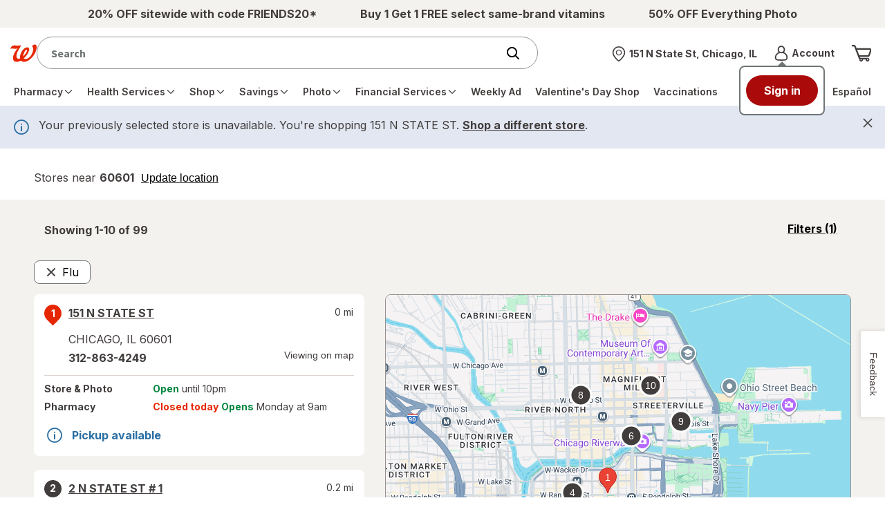

--- FILE ---
content_type: application/x-javascript;charset=utf-8
request_url: https://smetrics.walgreens.com/b/ss/walgrns/10/JS-2.23.0-LEWM/s38162240874192?AQB=1&ndh=1&pf=1&callback=s_c_il[1].doPostbacks&et=1&t=18%2F0%2F2026%2016%3A2%3A13%200%200&d.&nsid=0&jsonv=1&.d&sdid=73105ACA64A90662-3AB4FDE220CD5662&mid=69113123924376537927452894896659332024&ce=UTF-8&pageName=Flu%20Shots%20at%20Walgreens%20Near%20Newnan%2C%20GA&g=https%3A%2F%2Fwww.walgreens.com%2Fstorelocator%2Fflu-shot%2Fnewnan-ga&c.&getPercentPageViewed=5.1&.c&cc=USD&ch=storelocator&c53=Walgreens.com%3Aproduction%3A2025-12-09T17%3A06%3A07Z&c74=no%20referrer&c75=www.walgreens.com%2Fstorelocator%2Fflu-shot%2Fnewnan-ga&v165=https%3A%2F%2Fwww.walgreens.com%2Fstorelocator%2Fflu-shot%2Fnewnan-ga&v166=Flu%20Shots%20at%20Walgreens%20Near%20Newnan%2C%20GA&v168=storelocator&s=1280x720&c=24&j=1.6&v=N&k=Y&bw=1280&bh=720&mcorgid=5E16123F5245B2970A490D45%40AdobeOrg&AQE=1
body_size: -120
content:
if(s_c_il[1].doPostbacks)s_c_il[1].doPostbacks({"stuff":[],"uuid":"60943177126305982347788051693660590274","dcs_region":7,"tid":"65YJEeUHSWo="});


--- FILE ---
content_type: text/javascript
request_url: https://maps.googleapis.com/maps-api-v3/api/js/63/10a/log.js
body_size: 10831
content:
google.maps.__gjsload__('log', function(_){var $Oa=function(a){var b=_.Via();b.Fg.has(a);return new _.Wia(()=>{performance.now()>=b.Gg&&b.reset();b.Eg.has(a)||b.Eg.set(a,_.lo());return b.Eg.get(a)})},bPa=function(a,b,c,d,e,f,g){const h=new _.kk;aPa.push(h);b&&_.Vj(h,"complete",b);h.eo.add("ready",h.cE,!0,void 0,void 0);f&&(h.Ng=Math.max(0,f));g&&(h.Lg=g);h.send(a,c,d,e)},cPa=function(a,b){if(b&&a in b)return a;let c=_.kJ();return c?(c=c.toLowerCase(),a=c+_.pBa(a),b===void 0||a in b?a:null):null},dPa=function(a){if(!a)return"";if(/^about:(?:blank|srcdoc)$/.test(a))return window.origin||
"";a.indexOf("blob:")===0&&(a=a.substring(5));a=a.split("#")[0].split("?")[0];a=a.toLowerCase();a.indexOf("//")==0&&(a=window.location.protocol+a);/^[\w\-]*:\/\//.test(a)||(a=window.location.href);var b=a.substring(a.indexOf("://")+3),c=b.indexOf("/");c!=-1&&(b=b.substring(0,c));c=a.substring(0,a.indexOf("://"));if(!c)throw Error("URI is missing protocol: "+a);if(c!=="http"&&c!=="https"&&c!=="chrome-extension"&&c!=="moz-extension"&&c!=="file"&&c!=="android-app"&&c!=="chrome-search"&&c!=="chrome-untrusted"&&
c!=="chrome"&&c!=="app"&&c!=="devtools")throw Error("Invalid URI scheme in origin: "+c);a="";var d=b.indexOf(":");if(d!=-1){var e=b.substring(d+1);b=b.substring(0,d);if(c==="http"&&e!=="80"||c==="https"&&e!=="443")a=":"+e}return c+"://"+b+a},ePa=function(){function a(){e[0]=1732584193;e[1]=4023233417;e[2]=2562383102;e[3]=271733878;e[4]=3285377520;p=m=0}function b(r){for(var t=g,v=0;v<64;v+=4)t[v/4]=r[v]<<24|r[v+1]<<16|r[v+2]<<8|r[v+3];for(v=16;v<80;v++)r=t[v-3]^t[v-8]^t[v-14]^t[v-16],t[v]=(r<<1|r>>>
31)&4294967295;r=e[0];var w=e[1],y=e[2],D=e[3],G=e[4];for(v=0;v<80;v++){if(v<40)if(v<20){var L=D^w&(y^D);var I=1518500249}else L=w^y^D,I=1859775393;else v<60?(L=w&y|D&(w|y),I=2400959708):(L=w^y^D,I=3395469782);L=((r<<5|r>>>27)&4294967295)+L+G+I+t[v]&4294967295;G=D;D=y;y=(w<<30|w>>>2)&4294967295;w=r;r=L}e[0]=e[0]+r&4294967295;e[1]=e[1]+w&4294967295;e[2]=e[2]+y&4294967295;e[3]=e[3]+D&4294967295;e[4]=e[4]+G&4294967295}function c(r,t){if(typeof r==="string"){r=unescape(encodeURIComponent(r));for(var v=
[],w=0,y=r.length;w<y;++w)v.push(r.charCodeAt(w));r=v}t||(t=r.length);v=0;if(m==0)for(;v+64<t;)b(r.slice(v,v+64)),v+=64,p+=64;for(;v<t;)if(f[m++]=r[v++],p++,m==64)for(m=0,b(f);v+64<t;)b(r.slice(v,v+64)),v+=64,p+=64}function d(){var r=[],t=p*8;m<56?c(h,56-m):c(h,64-(m-56));for(var v=63;v>=56;v--)f[v]=t&255,t>>>=8;b(f);for(v=t=0;v<5;v++)for(var w=24;w>=0;w-=8)r[t++]=e[v]>>w&255;return r}for(var e=[],f=[],g=[],h=[128],k=1;k<64;++k)h[k]=0;var m,p;a();return{reset:a,update:c,digest:d,vJ:function(){for(var r=
d(),t="",v=0;v<r.length;v++)t+="0123456789ABCDEF".charAt(Math.floor(r[v]/16))+"0123456789ABCDEF".charAt(r[v]%16);return t}}},gPa=function(a,b,c){var d=String(_.ra.location.href);return d&&a&&b?[b,fPa(dPa(d),a,c||null)].join(" "):null},fPa=function(a,b,c){var d=[];let e=[];if((Array.isArray(c)?2:1)==1)return e=[b,a],_.Kb(d,function(h){e.push(h)}),hPa(e.join(" "));const f=[],g=[];_.Kb(c,function(h){g.push(h.key);f.push(h.value)});c=Math.floor((new Date).getTime()/1E3);e=f.length==0?[c,b,a]:[f.join(":"),
c,b,a];_.Kb(d,function(h){e.push(h)});a=hPa(e.join(" "));a=[c,a];g.length==0||a.push(g.join(""));return a.join("_")},hPa=function(a){const b=ePa();b.update(a);return b.vJ().toLowerCase()},lP=function(){this.Eg=document||{cookie:""}},mP=function(a){a=(a.Eg.cookie||"").split(";");const b=[],c=[];let d,e;for(let f=0;f<a.length;f++)e=_.BI(a[f]),d=e.indexOf("="),d==-1?(b.push(""),c.push(e)):(b.push(e.substring(0,d)),c.push(e.substring(d+1)));return{keys:b,values:c}},iPa=function(a,b,c,d){(a=_.ra[a])||
typeof document==="undefined"||(a=(new lP).get(b));return a?gPa(a,c,d):null},jPa=function(a){var b=dPa(_.ra?.location.href);const c=[];var d;(d=_.ra.__SAPISID||_.ra.__APISID||_.ra.__3PSAPISID||_.ra.__1PSAPISID||_.ra.__OVERRIDE_SID)?d=!0:(typeof document!=="undefined"&&(d=new lP,d=d.get("SAPISID")||d.get("APISID")||d.get("__Secure-3PAPISID")||d.get("__Secure-1PAPISID")),d=!!d);if(d){var e=(d=b=b.indexOf("https:")==0||b.indexOf("chrome-extension:")==0||b.indexOf("chrome-untrusted://new-tab-page")==
0||b.indexOf("moz-extension:")==0)?_.ra.__SAPISID:_.ra.__APISID;e||typeof document==="undefined"||(e=new lP,e=e.get(d?"SAPISID":"APISID")||e.get("__Secure-3PAPISID"));(d=e?gPa(e,d?"SAPISIDHASH":"APISIDHASH",a):null)&&c.push(d);b&&((b=iPa("__1PSAPISID","__Secure-1PAPISID","SAPISID1PHASH",a))&&c.push(b),(a=iPa("__3PSAPISID","__Secure-3PAPISID","SAPISID3PHASH",a))&&c.push(a))}return c.length==0?null:c.join(" ")},kPa=function(a){return a?a.__owner?a.__owner:a.parentNode&&a.parentNode.nodeType===11?a.parentNode.host:
a.parentElement||null:null},lPa=function(a,b,c){for(c||(a=kPa(a));a&&!b(a);)a=kPa(a)},mPa=function(){},nPa=function(a){this.Fg=this.Eg=void 0;this.Gg=!1;this.Hg=window;this.Ig=a;this.Jg=mPa},rPa=function(a,b){const c=oPa++,d=Math.max(a.measure?a.measure.length:0,a.Ey?a.Ey.length:0),e={id:c,UF:a.measure,XF:a.Ey,context:b,args:[]};let f=e;return function(){var g=f.TB!==0;g&&(f=Object.assign({TB:0},e));b||(f.context=this);f.args=Array.prototype.slice.call(arguments);d>arguments.length&&f.args.push(new a.sN);
g&&(g=nP,!a.oC||oP==0||a.measure&&oP!=1||(g=(g+1)%2),pPa[g].push(f));return qPa(a.window)}},vPa=function(a,b){const c={};let d;oP=1;for(var e=0;e<a.length;++e){d=a[e];var f=d.args[d.args.length-1];f&&typeof f==="object"&&(f.now=b);if(d.UF){d.TB=1;try{d.UF.apply(d.context,d.args)}catch(g){c[e]=!0,_.Va(g)}}}oP=2;for(e=0;e<a.length;++e)if(d=a[e],(f=d.args[d.args.length-1])&&typeof f==="object"&&(f.now=b),!c[e]&&d.XF){d.TB=2;try{d.XF.apply(d.context,d.args)}catch(g){_.Va(g)}}pP>0&&b>1&&(a=b-pP,a<500&&
(sPa++,a>100&&tPa++,uPa<a&&(uPa=a)));pP=qP.size&&b>1?b:0},qPa=function(a){if(!qP.has(a)){qP.size||(rP=new _.dN);qP.add(a);const b=rP.resolve;a.requestAnimationFrame(c=>{qP.clear();const d=pPa[nP];nP=(nP+1)%2;try{vPa(d,c)}finally{oP=0,d.length=0}b()})}return rP.promise},xPa=function(a){if(wPa.has(a))return wPa.get(a);throw Error("Unrecognized EventLabel "+a+".");},yPa=function(a){const b=new Map;for(const c of Object.keys(a))b.set(a[c].jk,a[c].kk);return b},sP=function(a,b){for(let c=0;c<a.Kg.length;++c)a.Kg[c](b)},
zPa=function(a,b){a.Ig=b},tP=function(a,b){a.Eg.push(b)},CPa=function(){if(!uP){var a=uP=new APa,b=Date.now()*1E3+Math.floor(Math.random()*1E3);_.wI(a,1,b);_.Fg(uP,2,0);_.Fg(uP,3,0);BPa=0}a=new vP;a=_.fg(a,APa,1,uP);b=++BPa;return _.wI(a,2,b)},GPa=function(a,b){var c=b.LSWHIf||null;if(c&&(c.Eg.Eg||a.Eg)&&c.Eg.Eg!=a.Eg)return null;var d;!(d=c&&c.Eg.ss&&!c.Eg.ss())&&(d=c&&c.Eg.ss&&c.Eg.ss())&&(d=b.getAttribute("jslog"),d=!(!d||_.$a(d)||d!=c.Eg.getAttribute()));if(d)return c;d=b.getAttribute("jslog");
if(!d)return null;d=DPa(a,d);if(!d||(d.Eg||a.Eg)&&d.Eg!=a.Eg)return null;a=new EPa(b,d);c&&c.Eg.Lg&&c.Hg&&(a.Hg=!0);if(c=a.Ti().getAttribute("data-ved")){a.Gg=c;if(!c||c.charAt(0)!="0"&&c.charAt(0)!="2")var e=null;else{c=c.substring(1);try{const f=FPa(c);e=_.E(f,vP,13)}catch(f){e=null}}e&&(a.Fg=e,a.Kg=e)}return b.LSWHIf=a},DPa=function(a,b){if(_.$a(b))return null;const c=b.split(";");var d=Number(c[0].trim());if(isNaN(d))return null;d=a.Gg.lE(d);for(let k=1;k<c.length;k++){var e=c[k].trim();if(!_.$a(e)){var f=
_.Wi(e);if(f.length<2)return null;e=f[0].trim();f=f[1].trim();if(_.$a(e)||_.$a(f))return null;switch(e){case wP(a,"track"):e=f.split(",");for(f=0;f<e.length;++f){var g=d,h=e[f].trim();if(a.Fg){if(!g.hx)throw Error("Method isTrackingXid should only be used when xidTagComponents_ is true.");if(!xP.has(h))throw Error("Unrecognized eventLabelXid: "+h+".");g.Pw.add(h)}else g.Pw.add(g.Hg(h))}break;case wP(a,"index"):d.Gg=Number(f);break;case wP(a,"tc"):e=f.split(",");e=e.map(Number);e=e.filter(Number.isInteger);
d.Mg=e;break;case "cid":d.Eg=f;break;case wP(a,"mutable"):f=="true"?d.Jg=!0:f=="rci"&&(d.Jg=!0,d.Lg=!0);break;default:a.Gg.Pu(d,e)}}}return d.setAttribute(b)},wP=function(a,b){if(a.Fg)if(HPa.has(b))a=HPa.get(b);else throw Error("Unrecognized PartLabel "+b+".");else a=b;return a},yP=function(a){var b=IPa;const c=_.Da(a),d=([,...f])=>b(c,f),e=([f,...g])=>a.apply(f,g);return function(...f){const g=this||_.ra;let h=JPa.get(g);h||(h={},JPa.set(g,h));return _.hBa(h,[this,...f],e,d)}},IPa=function(a,b){a=
[a];for(let c=b.length-1;c>=0;--c)a.push(typeof b[c],b[c]);return a.join("\v")},zP=function(a){_.fk.call(this);a||(a=KPa||(KPa=new _.Gl));this.Eg=a;if(this.Fg=this.jK())this.Gg=_.Tj(this.Eg.Eg,this.Fg,(0,_.Fa)(this.LH,this))},LPa=function(a,b,c){let d;const e=a.Qg,f=a.Xg[b];lPa(c,g=>{if(!_.Ba(g)||g.nodeType!=1)return!1;g=GPa(e,g);var h;if(h=g!=null)if(h=g.Eg,a.Jg){if(!h.hx)throw Error("Method isTrackingXid should only be used when xidTagComponents_ is true.");if(!xP.has(f))throw Error("Unrecognized eventLabelXid: "+
f+".");h=h.Pw.has(f)}else h=f?h.Pw.has(h.Hg(f)):h.Pw.size!=0;return h?(d=g,!0):!1},!0);return d},MPa=function(a,b,c,d){d&&zPa(b.Eg,e=>{_.fg(e,AP,15,d)});c=a.Gg.Fg(b,c);for(let e=0;e<c.length;++e)a.Ig.Nz(c[e]),a.Ig.Bq(b,c[e]),a.Eg&&a.Eg.Ep(c[e])},NPa=function(a,b){const c=[],d=a.Qg;lPa(b,e=>{if(!_.Ba(e)||e.nodeType!=1)return!1;e=GPa(d,e);e!=null&&c.push(e);return!1},!1);return c},OPa=function(a){a.forEach(()=>{})},PPa=function(a){return a.map(b=>b.Eg.Fg)},QPa=function(){this.Fg=0;this.Eg=[]},RPa=function(a,
b){if(b>=a.Eg.length)throw Error("Out of bounds exception");return a.Eg.length<50?b:(a.Fg+Number(b))%50},BP=function(a,b){return _.Ig(a,8,b)},UPa=function(a){let b=Date.now();b=Number.isFinite(b)?b.toString():void 0;if(a instanceof CP&&(!_.E(a,AP,15)||!_.E(a,AP,15).getExtension(SPa))){var c=new DP,d=new EP;let e=_.E(a,AP,15);e||(e=new AP);_.vf(d,1,b==null?b:_.ye(b));_.fg(c,EP,1,d);_.Xv(e,SPa,c);_.fg(a,AP,15,e)}a instanceof FP&&(c=new DP,d=new EP,_.vf(d,1,b==null?b:_.ye(b)),_.fg(c,EP,1,d),_.Xv(a,TPa,
c))},VPa=async function(a){var b=new CompressionStream("gzip");const c=(new Response(b.readable)).arrayBuffer();b=b.writable.getWriter();await b.write((new TextEncoder).encode(a));await b.close();return new Uint8Array(await c)},GP=function(a,b){a.Eg=b;a.timer&&a.enabled?(a.stop(),a.start()):a.timer&&a.stop()},XPa=function(a){_.hg(HP,WPa,1,a)},ZPa=function(a,b=YPa){if(!IP){a=a.navigator?.userAgentData;if(!a||typeof a.getHighEntropyValues!=="function"||a.brands&&typeof a.brands.map!=="function")return Promise.reject(Error("UACH unavailable"));
XPa((a.brands||[]).map(d=>{var e=new WPa;e=_.Ig(e,1,d.brand);return _.Ig(e,2,d.version)}));typeof a.mobile==="boolean"&&_.Bg(HP,2,a.mobile);IP=a.getHighEntropyValues(b)}const c=new Set(b);return IP.then(d=>{const e=HP.clone();c.has("platform")&&_.Ig(e,3,d.platform);c.has("platformVersion")&&_.Ig(e,4,d.platformVersion);c.has("architecture")&&_.Ig(e,5,d.architecture);c.has("model")&&_.Ig(e,6,d.model);c.has("uaFullVersion")&&_.Ig(e,7,d.uaFullVersion);return e.ri()}).catch(()=>HP.ri())},$Pa=function(a){return _.Kg(a,
1,1)},MP=function(a,b){_.fg(a.Eg,JP,1,b);_.pg(b,1)||$Pa(b);a.ep||(b=KP(a),_.K(b,5)||_.Ig(b,5,a.locale));a.Gg&&(b=KP(a),_.E(b,LP,9)||_.fg(b,LP,9,a.Gg))},KP=function(a){var b=_.E(a.Eg,JP,1);b||(b=new JP,MP(a,b));a=b;b=_.E(a,NP,11);b||(b=new NP,_.fg(a,NP,11,b));return b},aQa=function(a,b){a.Fg=b},cQa=function(a){const b=a.ep?void 0:window;b?ZPa(b,YPa).then(c=>{a.Gg=bQa(c??"[]");c=KP(a);_.fg(c,LP,9,a.Gg);return!0}).catch(()=>!1):Promise.resolve(!1)},OP=function(){return"https://play.google.com/log?format=json&hasfast=true"},
dQa=function(a,b){return a.gh?b?()=>{b().then(()=>{a.flush()})}:()=>{a.flush()}:()=>{}},PP=function(a){a.Mg||(a.Gg.isFinal=!0,a.Xg&&(a.Gg.Fg=3,eQa(a)),a.Tg&&(a.Gg.Fg=2,fQa(a)),a.flush(),a.Gg.isFinal=!1)},gQa=function(a){a.Lg||(a.Lg=OP());try{return(new URL(a.Lg)).toString()}catch(b){return(new URL(a.Lg,window.location.origin)).toString()}},hQa=function(a,b){a.Ig=new _.mM(b<1?1:b,3E5,.1);GP(a.Fg,a.Ig.getValue())},eQa=function(a){iQa(a,32,10,(b,c)=>{b=new URL(b);b.searchParams.set("format","json");
let d=!1;try{d=window.navigator.sendBeacon(b.toString(),c.ri())}catch{}d||(a.hh=!1);return d})},jQa=function(a,b,c=null,d=a.withCredentials){const e={},f=new URL(gQa(a));c&&(e.Authorization=c);a.pq&&(e["X-Goog-AuthUser"]=a.pq,f.searchParams.set("authuser",a.pq));e&&a.Mg&&JSON.stringify(e);return{url:f.toString(),body:b,ZI:1,Sy:e,ju:"POST",withCredentials:d,Ow:a.Ow}},fQa=function(a){iQa(a,6,5,(b,c)=>{b=new URL(b);b.searchParams.set("format","base64json");b.searchParams.set("p",_.iBa(c.ri(),3));c=b.toString();
if(c.length>15360)return!1;(new Image).src=c;return!0})},iQa=function(a,b,c,d){if(a.Eg.length!==0){var e=new URL(gQa(a));e.searchParams.delete("format");var f=a.ds();f&&e.searchParams.set("auth",f);e.searchParams.set("authuser",a.pq||"0");for(f=0;f<c&&a.Eg.length;++f){const g=a.Eg.slice(0,b),h=a.Gg.ym(g,a.Hg,a.Jg,a.Qs,a.Qg,a.Pg);if(!d(e.toString(),h)){++a.Jg;break}a.Hg=0;a.Jg=0;a.Qg=0;a.Pg=0;a.Eg=a.Eg.slice(g.length)}a.Fg.enabled&&a.Fg.stop()}},oQa=function(a){const b=_.pl(_.nl.Fg()),c=new kQa({Ds:1627,
ds:()=>null,pq:null,Ml:new lQa,gH:b,ep:!0,Gt:!1,gA:!0});c.Zg=!0;hQa(c,500);return new mQa(b,new nQa(a),c)},qQa=function(){var a=_.nl;const b=new pQa;_.Kg(b,1,0);var c=_.Km("gClearcutLoggingE2ETestId");c&&_.Ig(b,3,c);c=_.tl(a).Fg()==="internal";c=_.Bg(b,2,c);var d=_.tl(a).Fg();c=_.Ig(c,4,d);d=a.Hg();c=_.Ig(c,5,d);d=a.Ig();c=_.Ig(c,6,d);a=_.og(a,44,1)*100;a=_.Dg(c,10,a);_.Ig(a,7,document.location&&document.location.host||window.location.host);return b},rQa=function(a){if(!a)return performance.now();
[a.ez,a.qu].filter(b=>b!==void 0);if(a.ez)return a.ez;if(a.qu)try{if(!performance)return 0;const b=performance.getEntriesByType("resource");if(!b.length)return 0;const c=b.filter(d=>(new URL(d.name)).hostname.includes("google")&&d.name.includes(a.qu));return c.length===0?0:c.pop().requestStart||0}catch(b){return 0}return performance.now()},aPa=[];_.mo.prototype.Op=_.da(14,function(){return _.qv(this).toString()});_.FB.prototype.Op=_.da(13,function(){return _.K(this,3)});
_.GB.prototype.Op=_.da(12,function(){return _.K(this,17)});_.kk.prototype.cE=_.da(4,function(){this.dispose();_.Pb(aPa,this)});_.M.prototype.ss=_.da(2,function(){return!_.od(this)});
var KPa,sQa=_.Ph(function(a,b,c){if(_.qs)return _.ci(a,b,c);if(a.Eg!==0)return!1;_.Th(b,c,_.Pg(a.Fg,_.Zd));return!0},_.Wh,_.Aj),tQa=class extends _.M{constructor(a){super(a)}},uQa=class extends _.M{constructor(a){super(a)}},vQa=class extends _.M{constructor(a){super(a)}},APa=class extends _.M{constructor(a){super(a)}},vP=class extends _.M{constructor(a){super(a)}},wQa=class extends _.M{constructor(a){super(a)}},FP=class extends _.M{constructor(a){super(a,233)}getVisible(){return _.pg(this,6)}setVisible(a){return _.Kg(this,
6,a)}li(a){return _.Ig(this,17,a)}ek(){return _.nv(this,17)}};_.z=lP.prototype;_.z.isEnabled=function(){if(!_.ra.navigator.cookieEnabled)return!1;if(!this.isEmpty())return!0;this.set("TESTCOOKIESENABLED","1",{SF:60});if(this.get("TESTCOOKIESENABLED")!=="1")return!1;this.remove("TESTCOOKIESENABLED");return!0};
_.z.set=function(a,b,c){let d;var e=!1;let f;if(typeof c==="object"){f=c.hR;e=c.Xy||!1;d=c.domain||void 0;var g=c.path||void 0;var h=c.SF}if(/[;=\s]/.test(a))throw Error('Invalid cookie name "'+a+'"');if(/[;\r\n]/.test(b))throw Error('Invalid cookie value "'+b+'"');h===void 0&&(h=-1);c=d?";domain="+d:"";g=g?";path="+g:"";e=e?";secure":"";h=h<0?"":h==0?";expires="+(new Date(1970,1,1)).toUTCString():";expires="+(new Date(Date.now()+h*1E3)).toUTCString();this.Eg.cookie=a+"="+b+c+g+h+e+(f!=null?";samesite="+
f:"")};_.z.get=function(a,b){const c=a+"=",d=(this.Eg.cookie||"").split(";");for(let e=0,f;e<d.length;e++){f=_.BI(d[e]);if(f.lastIndexOf(c,0)==0)return f.slice(c.length);if(f==a)return""}return b};_.z.remove=function(a,b,c){const d=this.get(a)!==void 0;this.set(a,"",{SF:0,path:b,domain:c});return d};_.z.Mq=function(){return mP(this).keys};_.z.wl=function(){return mP(this).values};_.z.isEmpty=function(){return!this.Eg.cookie};
_.z.Ij=function(){return this.Eg.cookie?(this.Eg.cookie||"").split(";").length:0};_.z.clear=function(){const a=mP(this).keys;for(let b=a.length-1;b>=0;b--)this.remove(a[b])};try{const a=window?.top??_.ra;a.U3bHHf??(a.U3bHHf=0);a.U3bHHf++}catch(a){_.ra.U3bHHf??(_.ra.U3bHHf=0),_.ra.U3bHHf++};var sPa=1;var pPa=[[],[]],nP=0,qP=new Set,rP=null,pP=0,tPa=0,uPa=0,oP=0,oPa=0;_.z=nPa.prototype;_.z.measure=function(a){this.Eg=a;return this};_.z.Ey=function(a){this.Fg=a;return this};_.z.oC=function(){this.Gg=!0;return this};_.z.window=function(a){this.Hg=a;return this};_.z.ym=function(){return rPa({measure:this.Eg,Ey:this.Fg,sN:this.Jg,window:this.Hg,oC:this.Gg},this.Ig)};var QP={ARROW_KEYS:{jk:"arrow_keys",kk:"Wxn7ub"},AUTOMATED:{jk:"automated",kk:"wjpLYc"},CLICK:{jk:"click",kk:"cOuCgd"},DRAGEND:{jk:"dragend",kk:"RlD3W"},DROP:{jk:"drop",kk:"DaY83b"},GENERIC_CLICK:{jk:"generic_click",kk:"szJgjc"},HOVER:{jk:"hover",kk:"ZmdkE"},IMPRESSION:{jk:"impression",kk:"xr6bB"},KEYBOARD_ENTER:{jk:"keyboard_enter",kk:"SYhH9d"},KEYPRESS:{jk:"keypress",kk:"Kr2w4b"},LONG_PRESS:{jk:"long_press",kk:"tfSNVb"},MOUSEOVER:{jk:"mouseover",kk:"FrfE3b"},RIGHT_CLICK:{jk:"rightclick",kk:"CYQmze"},
SCROLL:{jk:"scroll",kk:"XuHpsb"},SWIPE:{jk:"swipe",kk:"eteedb"},VIS:{jk:"vis",kk:"HkgBsf"}},wPa=yPa(QP),xP=new Map;for(const a of Object.keys(QP))xP.set(QP[a].kk,QP[a].jk);var HPa=yPa({TRACK:{jk:"track",kk:"u014N"},INDEX:{jk:"index",kk:"cQYSPc"},MUTABLE:{jk:"mutable",kk:"dYFj7e"},COMPONENT_ID:{jk:"cid",kk:"cOuyq"},TEST_CODE:{jk:"tc",kk:"DM6Eze"}});var RP=class{constructor(a,b){this.Fg=a;this.Gg=null;this.Mg=[];this.Eg=void 0;this.Lg=this.Jg=!1;this.TD=null;this.Kg=[];this.Ig=void 0;this.hx=b||!1;this.Pw=new Set}ss(){return this.Jg}setAttribute(a){this.TD=a;return this}getAttribute(){return this.TD}Hg(a){return this.hx?xPa(a):a}};RP.prototype.isMutable=RP.prototype.ss;var FPa=_.oI(wQa,_.hB);_.Fs[15872052]=_.hB;var EPa=class{constructor(a,b){this.Jg=a;this.Eg=b;this.Hg=!1;this.Kg=this.Fg=void 0;this.hidden=!0;this.Gg=this.Ig=void 0}Ti(){return this.Jg}};var nQa=class{constructor(a){this.Eg=a}Nz(a){BP(a,this.Eg.ri())}Bq(){}Pu(){}lE(){}};var SP=class{constructor(a){this.Fg=a;this.Eg=[];this.Gg=[]}};var xQa=class extends _.M{constructor(a){super(a)}};var AP=class extends _.M{constructor(a){super(a,1)}};var yQa=_.dw(187,AP,xQa);var CP=class extends _.M{constructor(a){super(a,17)}},zQa=_.aka(CP);var AQa=class extends SP{DG(a){tP(this,b=>{if(zQa(b)){const c=new AP;_.Xv(c,yQa,a);_.fg(b,AP,15,c)}})}};var TP=class extends _.M{constructor(a){super(a)}};var BQa=class extends _.M{constructor(a){super(a,7)}getTime(){return _.E(this,_.Zr,1)}getStatus(){return _.E(this,TP,6)}};var CQa=class extends _.M{constructor(a){super(a)}};var DQa=_.dw(120,AP,CQa);var EQa=class extends SP{DG(a){tP(this,b=>{if(b instanceof CP){const c=new AP;_.Xv(c,DQa,a);_.fg(b,AP,15,c)}})}};var FQa=class{constructor(){this.Eg=this.Fg=this.Hg=void 0;this.Gg=[]}};var GQa=class{Fg(){return[]}Hg(){return[]}};_.Fs[4156379]=_.yA;var BPa=0,uP=void 0;var HQa=class{constructor(a){this.Eg=a}};var IQa=class{constructor(a,b){this.Gg=a;this.Fg=b||!1;this.Eg=void 0}};var JQa=class extends _.M{constructor(a){super(a)}};var KQa=class extends _.Ij{constructor(a,b){super("visibilitychange");this.hidden=a;this.visibilityState=b}};var JPa=new WeakMap;_.Na(zP,_.fk);_.z=zP.prototype;_.z.jK=yP(function(){var a=this.vy();const b=this.Ux()!="hidden";if(a){var c;b?c=((_.kJ()||"")+"visibilitychange").toLowerCase():c="visibilitychange";a=c}else a=null;return a});_.z.Ux=yP(function(){return cPa("hidden",this.Eg.Eg)});_.z.wK=yP(function(){return cPa("visibilityState",this.Eg.Eg)});_.z.vy=function(){return!!this.Ux()};_.z.LH=function(){var a=this.vy()?this.Eg.Eg[this.wK()]:null;a=new KQa(!!this.Eg.Eg[this.Ux()],a);this.dispatchEvent(a)};
_.z.Ej=function(){_.ck(this.Gg);zP.mp.Ej.call(this)};var MQa=class extends _.Tk{constructor(a,b,c){({vx:e,KJ:d=!1}={KJ:!1,vx:void 0,qR:!1});var d,e;super();this.Og=a;this.Eg=c;this.Yg=this.Rg=void 0;this.Mg=[];this.Jg=d;this.Ig=b||new LQa;this.Qg=new IQa(this.Ig,this.Jg);this.Tg={click:3};this.Xg={click:this.Hg("generic_click")};this.gh=new zP;this.Zg=(new nPa(this)).measure(e?()=>e().then(this.Pg.bind(this)):this.Pg).oC().ym();new _.GC(this.Zg,500,this);this.Og instanceof GQa&&(this.Gg=this.Og)}jj(a,b,c){var d=this.Tg[a];if(!d)return!1;a=LPa(this,
a,b);if(!a)return!1;if(this.Gg)return MPa(this,a,new HQa(d),c),!0;c=NPa(this,a.Ti());var e=PPa(c);b=a.Eg.Gg;var f=new JQa;f=_.Kg(f,4,d);f=_.Dg(f,1,a.Eg.Fg);e=_.Pf(f,3,e,_.ne);b!=null&&_.Dg(e,2,b);b=new FQa;b.Hg=this.getMetadata(a,c);b.Fg=this.Yg;b.Eg=this.Rg;a=BP(new UP,e.ri());a=_.Pf(a,20,b.Gg,_.ne);this.Eg&&this.Eg.Ep(a);if(d!=null)for(d=new HQa(d),a=0;a<this.Mg.length;a++)this.Mg[a](d);OPa(c);return!0}log(a){this.Eg&&this.Eg.Ep(a);_.oe(_.tf(a,11,void 0,_.XFa))}getMetadata(a,b){const c=new FP;sP(a.Eg,
c);for(a=0;a<b.length;++a)sP(b[a].Eg,c);return c}Pg(){this.gh.Ux()}Hg(a){return this.Jg?xPa(a):a}};var VP=class extends _.M{constructor(a){super(a)}};var NQa=class extends _.M{constructor(a){super(a)}};var PQa=class{constructor(a){this.Eg=a;OQa++}},OQa=0;var LQa=class{constructor(){this.hx=!1}lE(a){return new RP(a,this.hx)}Pu(){}Nz(){}Bq(){}};var EP=class extends _.M{constructor(a){super(a)}};var DP=class extends _.M{constructor(a){super(a)}};var SPa=_.dw(126,AP,DP);var TPa=_.dw(618,FP,DP);_.SA[618]=[0,[0,sQa]];_.SA[273]=[-2,{},_.V];_.z=QPa.prototype;_.z.add=function(a){const b=this.Eg[this.Fg];this.Eg[this.Fg]=a;this.Fg=(this.Fg+1)%50;return b};_.z.get=function(a){a=RPa(this,a);return this.Eg[a]};_.z.set=function(a,b){a=RPa(this,a);this.Eg[a]=b};_.z.Ij=function(){return this.Eg.length};_.z.isEmpty=function(){return this.Eg.length==0};_.z.clear=function(){this.Fg=this.Eg.length=0};_.z.wl=function(){var a=this.Ij();const b=this.Ij();var c=this.Ij()-a;for(a=[];c<b;c++)a.push(this.get(c));return a};
_.z.Mq=function(){const a=[],b=this.Ij();for(let c=0;c<b;c++)a[c]=c;return a};var QQa=class extends _.M{constructor(a){super(a)}getKey(){return _.K(this,1)}getValue(){return _.K(this,2)}setValue(a){return _.Ig(this,2,a)}};var RQa=class extends _.M{constructor(a){super(a)}};var SQa=class extends _.M{constructor(a){super(a)}};var TQa=class extends _.M{constructor(a){super(a,4)}};var UP=class extends _.M{constructor(a){super(a,36)}setValue(a,b){return _.Df(this,3,QQa,a,b)}};var VQa=class extends GQa{constructor(){var a=UQa;super();this.Eg=a;this.Gg=new QPa}Fg(a,b){var c=new NQa,d=CPa();_.fg(c,vP,1,d);d=new CP;if(a.Gg)_.Ig(d,11,a.Gg);else{var e=_.Dg(d,1,a.Eg.Fg);_.Dg(e,2)}e=_.Dg(d,3,b.Eg);let f=[],g=a,h=new Set;for(;g&&!h.has(g);){var k=g;var m=new FP;m=_.Dg(m,1,k.Eg.Fg);Number.isFinite(k.Eg.Gg)&&_.Dg(m,3,k.Eg.Gg);sP(k.Eg,m);f.unshift(m);h.add(g);g=g.Ig}_.hg(e,FP,14,f);e=a.Eg;e.Ig&&e.Ig(d);UPa(d);e=new VP;_.fg(e,vP,1,a.Fg);_.fg(c,vP,3,a.Fg);_.fg(c,CP,4,d);_.fg(c,VP,9,
e);this.Gg.add(new PQa(b.Eg));this.Eg("Interaction Event",c);a=new UP;c=c.ri();_.Ig(a,24,c);return[a]}Hg(a){var b=new CP,c=_.Dg(b,1,a.Fg);_.Dg(c,3,1);if(a.Eg.length>0)for(var d of a.Eg)d(b);UPa(b);d=CPa();c=new NQa;_.fg(c,vP,1,d);d=new VP;_.fg(d,vP,1,void 0);_.fg(c,CP,4,b);_.fg(c,VP,9,d);this.Gg.add(new PQa(1));this.Eg("Semantic Event",c);b=new UP;_.Pf(b,20,a.Gg,_.ne);a=c.ri();_.Ig(b,24,a);return[b]}},UQa=a=>a+":"+JSON.stringify(null,null,1).replace(/"/g,"");var WQa=class{vy(a){return a<1024?!1:typeof CompressionStream!=="undefined"}};var XQa=class{constructor(a,b){this.Eg=a;this.Qh=b;this.enabled=!1;this.Fg=()=>_.Ga();this.Gg=this.Fg()}start(){this.enabled=!0;this.timer||(this.timer=setTimeout(()=>{this.tick()},this.Eg),this.Gg=this.Fg())}stop(){this.enabled=!1;this.timer&&(clearTimeout(this.timer),this.timer=void 0)}tick(){if(this.enabled){const a=Math.max(this.Fg()-this.Gg,0);a<this.Eg*.8?this.timer=setTimeout(()=>{this.tick()},this.Eg-a):(this.timer&&(clearTimeout(this.timer),this.timer=void 0),this.Qh(),this.enabled&&(this.stop(),
this.start()))}else this.timer=void 0}};var YQa=class extends _.M{constructor(a){super(a)}by(){return _.pg(this,1)}};var WPa=class extends _.M{constructor(a){super(a)}Fg(){return _.K(this,2)}};var LP=class extends _.M{constructor(a){super(a)}},bQa=_.ni(LP);var NP=class extends _.M{constructor(a){super(a)}};var ZQa=[0,_.X,-1,_.Z,_.X,-1,_.Z,_.X,-1,[0,_.Y,[0,_.X,-1],_.V,_.X,-5],[0,_.Z,_.V,_.R,-2]];var YPa=["platform","platformVersion","architecture","model","uaFullVersion"],HP=new LP,IP=null;var $Qa=[0,_.X,_.Z,1,_.X,-1,_.Z,1,_.Z,1,_.zs];var aRa=[0,_.Z,_.X,-2];var bRa=[0,_.X,_.Z];var cRa=[0,_.X,_.Z];var dRa=[0,_.V,-3];var eRa=[0,_.Z,_.X,-1,_.zs,_.R,-1,_.X,-5,_.Y,[0,_.X,-4],-1,_.V,[0,_.V,-3],_.Z];var JP=class extends _.M{constructor(a){super(a)}};_.Fs[66321687]=[0,_.Z,1,[0,_.X,-6,_.zs,_.R],1,[0,_.X,1,_.X,-5],_.X,-1,[0,_.Z,_.X,-8],[0,_.X,-3],[0,_.X,_.Z,_.X,-2],ZQa,_.zs,[0,_.X,-3,_.zs,_.R,_.X],[0,_.Z,_.X,-1],[0,_.X,-9],[0,_.X,-6,_.Z,_.X,1,_.X,_.V,_.Z,-1,_.V,_.X,-2,_.Z,_.X,_.Z,_.X],1,[0,_.Z],1,[0,_.X,-4],1,$Qa,[0,[1,2,3,4,5,6],_.fA,$Qa,_.fA,bRa,_.fA,cRa,_.fA,[0,_.Z],_.fA,eRa,_.fA,aRa],bRa,cRa,eRa,[0,[0,_.Z,_.X,-1,_.zs,_.R,-1,_.X,-4,_.Y,[0,_.X,-4],-1,1,dRa],[0,_.Z,_.X,-1,_.zs,_.R,-1,_.X,-4,dRa]],aRa,[0,_.X,[0,_.R,-3,_.Z],_.Z,-2,[0,_.R,-1]],4,
[0,_.X,_.Z,_.X,-1,_.zs,_.Z,_.X,-1,_.Z,_.R,-1]];var fRa=class extends _.M{constructor(a){super(a,19)}Dw(a){return _.Kg(this,2,a)}};var gRa=class{constructor(a,b=!1){this.ep=b;this.Gg=this.locale=null;this.Fg=0;this.isFinal=!1;this.Eg=new fRa;Number.isInteger(a)&&this.Eg.Dw(a);b||(this.locale=document.documentElement.getAttribute("lang"));MP(this,new JP)}Dw(a){this.Eg.Dw(a);return this}ym(a,b=0,c=0,d=null,e=0,f=0){if(!this.ep){var g=KP(this);var h=new YQa;h=_.Kg(h,1,this.Fg);h=_.Bg(h,2,this.isFinal);c=_.Dg(h,3,c>0?c:void 0);e=_.Dg(c,4,e>0?e:void 0);f=_.Dg(e,5,f>0?f:void 0).Lg();_.fg(g,YQa,10,f)}g=this.Eg.clone();f=Date.now().toString();
g=_.vf(g,4,f==null?f:_.ye(f));a=_.hg(g,UP,3,a.slice());d&&(g=new RQa,d=_.Dg(g,13,d),g=new SQa,d=_.fg(g,RQa,2,d),g=new TQa,d=_.fg(g,SQa,1,d),d=_.Kg(d,2,9),_.fg(a,TQa,18,d));b&&_.wI(a,14,b);return a}};var hRa=class extends _.M{constructor(a){super(a,8)}},iRa=_.ni(hRa);var jRa=_.dw(175237375,hRa,class extends _.M{constructor(a){super(a)}});var kQa=class extends _.Hj{constructor(a){super();this.Bi="";this.Eg=[];this.ih="";this.Tg=this.Xg=this.Mg=!1;this.oh=this.Rg=-1;this.Zg=!1;this.Og=this.Ng=null;this.Pg=this.Qg=this.Jg=this.Hg=0;this.sh=1;this.Ow=0;this.Ds=a.Ds;this.ds=a.ds||(()=>{});this.Gg=new gRa(a.Ds,a.ep);this.Ml=a.Ml||null;this.Qs=a.Qs||null;this.Lg=a.gH||null;this.pq=a.pq||null;this.Gt=a.Gt||!1;this.Bh=null;this.withCredentials=!a.gA;this.ep=a.ep||!1;this.hh=!this.ep&&!!window&&!!window.navigator&&window.navigator.sendBeacon!==
void 0;this.gh=typeof URLSearchParams!=="undefined"&&!!(new URL(OP())).searchParams&&!!(new URL(OP())).searchParams.set;const b=$Pa(new JP);MP(this.Gg,b);this.Ig=new _.mM(1E4,3E5,.1);a=dQa(this,a.vx);this.Fg=new XQa(this.Ig.getValue(),a);this.Yg=new XQa(6E5,a);this.Gt||this.Yg.start();this.ep||(document.addEventListener("visibilitychange",()=>{document.visibilityState==="hidden"&&PP(this)}),document.addEventListener("pagehide",()=>{PP(this)}))}Ej(){PP(this);this.Fg.stop();this.Yg.stop();super.Ej()}Ep(a){if(a instanceof
UP)this.log(a);else try{var b=BP(new UP,a.ri());this.log(b)}catch{}}log(a){if(this.gh){a=a.clone();var b=this.sh++;a=_.wI(a,21,b);this.Bi&&_.Ig(a,26,this.Bi);b=a;if(_.Ee(_.tf(b,1))==null){var c=Date.now();c=Number.isFinite(c)?c.toString():"0";_.vf(b,1,c==null?c:_.ye(c))}_.FI(b,15)!=null||_.wI(b,15,(new Date).getTimezoneOffset()*60);this.Ng&&(c=this.Ng.clone(),_.fg(b,vQa,16,c));b=this.Eg.length-1E3+1;b>0&&(this.Eg.splice(0,b),this.Hg+=b);this.Eg.push(a);this.Gt||this.Fg.enabled||this.Fg.start()}}flush(a,
b){if(this.Eg.length===0)a&&a();else{var c=Date.now();if(this.oh>c&&this.Rg<c)b&&b("throttled");else{this.Ml&&(typeof this.Ml.by==="function"?aQa(this.Gg,this.Ml.by()):this.Gg.Fg=0);var d=this.Gg.ym(this.Eg,this.Hg,this.Jg,this.Qs,this.Qg,this.Pg),e=this.ds();if(e&&this.ih===e)b&&b("stale-auth-token");else if(this.Eg=[],this.Fg.enabled&&this.Fg.stop(),this.Hg=0,this.Mg)d.ri(),a&&a();else{c=d.ri();let f;this.Og&&this.Og.vy(c.length)&&(f=VPa(c));const g=jQa(this,c,e),h=p=>{this.Ig.reset();GP(this.Fg,
this.Ig.getValue());if(p){var r=null;try{const t=JSON.stringify(JSON.parse(p.replace(")]}'\n","")));r=iRa(t)}catch(t){}r&&(p=Number(_.ng(r,1,_.Ed("-1"))),p>0&&(this.Rg=Date.now(),this.oh=this.Rg+p),r=r.Eg(jRa))&&(r=_.kg(r,1,-1),r!==-1&&(this.Zg||hQa(this,r)))}a&&a();this.Jg=0},k=(p,r)=>{var t=_.dg(d,UP,3);var v=Number(_.ng(d,14));_.qFa(this.Ig);GP(this.Fg,this.Ig.getValue());p===401&&e&&(this.ih=e);v&&(this.Hg+=v);r===void 0&&(r=500<=p&&p<600||p===401||p===0);r&&(this.Eg=t.concat(this.Eg),this.Gt||
this.Fg.enabled||this.Fg.start());b&&b("net-send-failed",p);++this.Jg},m=()=>{this.Ml&&this.Ml.send(g,h,k)};f?f.then(p=>{g.Sy["Content-Encoding"]="gzip";g.Sy["Content-Type"]="application/binary";g.body=p;g.ZI=2;m()},()=>{m()}):m()}}}}};var kRa=class{constructor(){this.vI=typeof AbortController!=="undefined"}async send(a,b,c){const d=this.vI?new AbortController:void 0,e=d?setTimeout(()=>{d.abort()},a.Ow):void 0;try{const f=await fetch(a.url,{method:a.ju,headers:{...a.Sy},...(a.body&&{body:a.body}),...(a.withCredentials&&{credentials:"include"}),signal:a.Ow&&d?d.signal:null});f.status===200?b?.(await f.text()):c?.(f.status)}catch(f){switch(f?.name){case "AbortError":c?.(408);break;default:c?.(400)}}finally{clearTimeout(e)}}by(){return 4}};var lRa=class extends _.Hj{constructor(){super();this.Ds=1627;this.pq="0";this.Eg="https://play.google.com/log?format=json&hasfast=true";this.Ml=null;this.Bi="";this.Qs=null}gA(){this.Fg=!0;return this}ym(){this.Ml||(this.Ml=new kRa);const a=new kQa({Ds:this.Ds,ds:this.ds?this.ds:jPa,pq:this.pq,gH:this.Eg,ep:!1,Gt:!1,gA:this.Fg,vx:this.vx,Ml:this.Ml});_.pI(this,a);a.Og=new WQa;this.Bi&&(a.Bi=this.Bi);this.Qs&&(a.Qs=this.Qs);cQa(a.Gg);this.Ml.Dw&&this.Ml.Dw(this.Ds);this.Ml.gN&&this.Ml.gN(a);return a}};var mQa=class extends MQa{constructor(a,b,c){var d=new VQa;c||(c=new lRa,a&&(c.Eg=a),c=c.ym());super(d,b||null,c);this.Lg=c;this.Lg.Mg=!1;a=this.Lg;a.Xg=a.hh;this.Lg.Tg=!0}};var WP=class extends _.M{constructor(a){super(a)}},mRa=_.ni(WP);var nRa=_.dw(194,AP,WP);var pQa=class extends _.M{constructor(a){super(a)}Fg(){return _.K(this,4)}};var oRa=class extends _.M{constructor(a){super(a)}getInternalUsageAttributionIds(a){return _.wg(this,3,a)}Op(){return _.K(this,4)}};var pRa=_.dw(189,AP,oRa);var lQa=class{send(a,b=()=>{},c=()=>{}){bPa(a.url,d=>{d=d.target;_.qk(d)?b(d.Pp()):c(d.getStatus())},a.ju,a.body,a.Sy,a.Ow,a.withCredentials)}by(){return 1}};var qRa=class{constructor(a){this.Fg=a;this.Eg=new Map}Pu(a,b){for(const c of b.metadata||[])_.lM(WP)(c)&&_.Xv(a,nRa,c);for(const c of b.cN||[])_.Xv(a,nRa,mRa(c))}Bq(a,b){tP(a,c=>{if(zQa(c)){const g=new AP;var d=g;if(b.QF||b.xA===!0||b.RE===!0||b.internalUsageAttributionIds&&b.internalUsageAttributionIds.length!==0){var e=new oRa,f=b.QF;f&&_.Ig(e,4,f);b.xA===!0&&_.Dg(e,2,1E4);b.RE===!0&&_.Kg(e,1,2);b.internalUsageAttributionIds&&_.II(e,3,b.internalUsageAttributionIds);_.Xv(d,pRa,e)}this.Pu(g,b);_.fg(c,
AP,15,g)}})}Hg(a,b,c){var d=_.Wn(a);if(!this.Eg.has(d)||!this.Eg.get(d).has(b)){var e=this.Eg.has(d)?this.Eg.get(d):new Set;e.add(b);this.Eg.set(d,e);d=void 0;typeof a?.Op==="function"&&(d=a?.Op()||void 0);a=new SP(b);this.Bq(a,{...c,QF:d});this.Fg(a)}}Gg(a){a=new SP(a);this.Bq(a,{RE:!0});this.Fg(a)}};var rRa=class{constructor(a){this.Eg=new Map;this.Jg=1;this.Gg=a;this.Fg=[];_.gx(document,"visibilitychange",this,this.Ig)}Mr(a,b){if(document.visibilityState!=="visible")return null;var c=b?.cv||3E4;const d=rQa(b);if(b?.qu&&d===0)return null;const e=`e-${this.Jg++}`;a={cv:c,pr:a,startTime:d};this.Eg.set(e,a);c=setTimeout(()=>{this.Am(e,4)},c);a.Sl=c;return e}Nr(a){a&&this.Eg.get(a)&&this.Eg.delete(a)}Hg(){this.Eg.clear()}Kg(a){a&&(a=this.Eg.get(a))&&!a.ws&&(a.Ny=performance.now(),a.ws=!0,clearTimeout(a.Sl))}Lg(a){if(a){var b=
this.Eg.get(a);if(b&&b.ws){const c=performance.now()-b.Ny;b.startTime+=c;b.ws=!1;setTimeout(()=>{this.Am(a,4)},b.cv??3E4)}}}Am(a,b,c){if(a){var d=this.Eg.get(a);if(d){this.Eg.delete(a);var {pr:e,startTime:f,AG:g={}}=d;a=_.nM(performance.now()-f);var h=new TP;b=_.Dg(h,1,b);h=new BQa;a=_.fg(h,_.Hs,3,a);a=_.fg(a,TP,6,b);b=new CQa;a=_.fg(b,BQa,1,a);this.Bq(new EQa(e),a);if(Object.keys(g).length||c){a=new xQa;typeof c?.kF==="number"&&_.Dg(a,2,c.kF);if(Object.keys(g).length){c=new uQa;for(const [k,m]of Object.entries(g))b=
m,h=new tQa,h=_.Dg(h,1,+k),b=_.wI(h,2,b),_.Fw(c,1,tQa,b);_.fg(a,uQa,1,c)}this.Bq(new AQa(d.pr),a)}for(const k of this.Fg)this.Gg(k);this.Fg=[];performance.now()}}}Pu(a,{kR:b,lR:c}){if((a=this.Eg.get(a))&&b&&c){const d=a.AG||{};d[b]=Math.max(d[b]||0,c);a.AG=d}}Bq(a,b){a.DG(b);this.Fg.push(a)}Ig(){document.visibilityState!=="visible"&&this.Eg.clear()}};var sRa=new class{constructor(){this.zG=$Oa(this);const a=qQa();this.Eg=oQa(a);const b=c=>{_.Ig(a,8,this.zG.toString());var d=this.Eg;if(d.Gg){c=d.Gg.Hg(c);for(let e=0;e<c.length;++e)d.Ig.Nz(c[e]),d.Eg&&d.Eg.Ep(c[e])}};this.ou=new rRa(b);this.IE=new qRa(b)}};_.Sl("log",sRa);});


--- FILE ---
content_type: text/javascript; charset=utf-8
request_url: https://app.link/_r?sdk=web2.86.5&branch_key=key_live_pey3WZF9pVXLZe480LsjSdjmErcjPrcf&callback=branch_callback__0
body_size: 68
content:
/**/ typeof branch_callback__0 === 'function' && branch_callback__0("1541465051799033827");